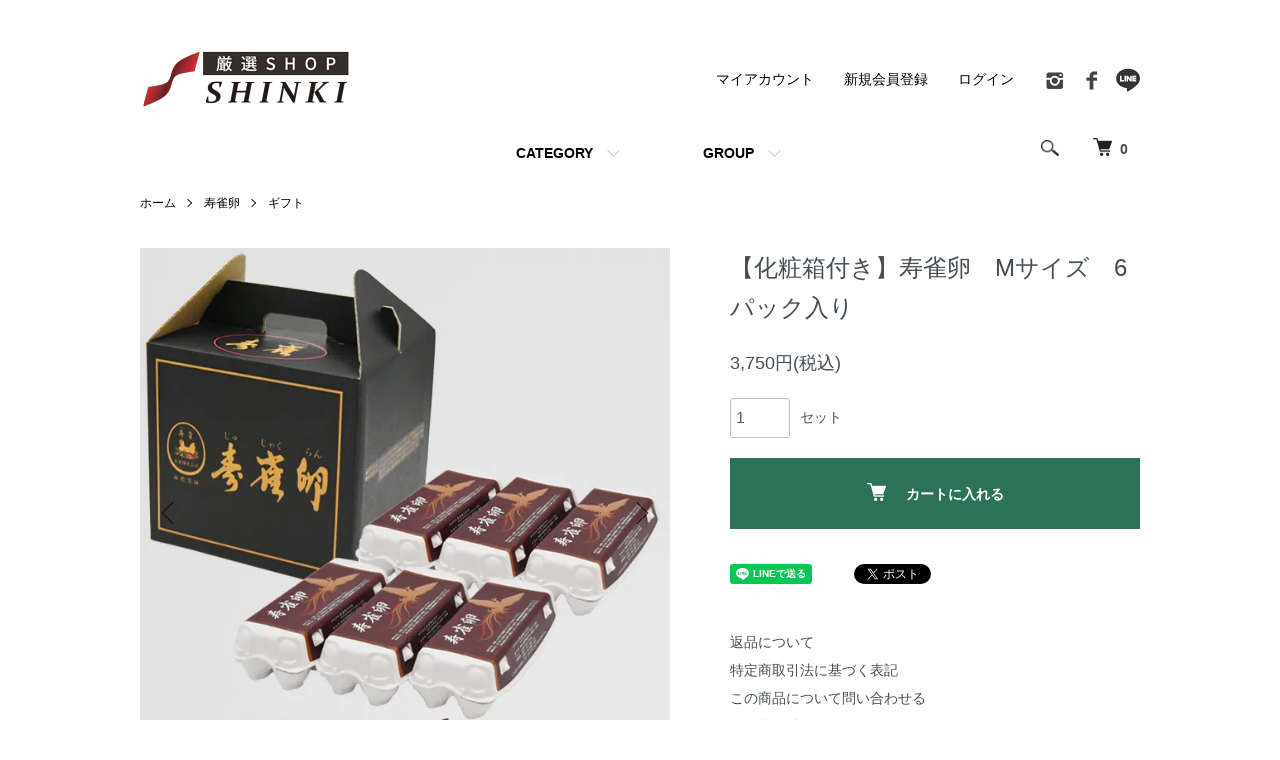

--- FILE ---
content_type: text/html; charset=EUC-JP
request_url: https://shinki-corp.jp/?pid=177428921
body_size: 10876
content:
<!DOCTYPE html PUBLIC "-//W3C//DTD XHTML 1.0 Transitional//EN" "http://www.w3.org/TR/xhtml1/DTD/xhtml1-transitional.dtd">
<html xmlns:og="http://ogp.me/ns#" xmlns:fb="http://www.facebook.com/2008/fbml" xmlns:mixi="http://mixi-platform.com/ns#" xmlns="http://www.w3.org/1999/xhtml" xml:lang="ja" lang="ja" dir="ltr">
<head>
<meta http-equiv="content-type" content="text/html; charset=euc-jp" />
<meta http-equiv="X-UA-Compatible" content="IE=edge,chrome=1" />
<meta name="viewport" content="width=device-width,initial-scale=1">
<title>【化粧箱付き】寿雀卵　Mサイズ　6パック入り - 厳選ＳＨＯＰシンキ</title>
<meta name="Keywords" content="【化粧箱付き】寿雀卵　Mサイズ　6パック入り,カラーミーショップ" />
<meta name="Description" content="シンプルな卵かけご飯として楽しむのはもちろんのこと、卵焼きや親子丼ににもオススメの卵です。臭みが少なく、黄身が濃厚なため、あらゆる卵料理にコクや風味を追加することができます。直売所では数時間並ぶこともある人気の卵です" />
<meta name="Author" content="" />
<meta name="Copyright" content="GMOペパボ" />
<meta http-equiv="content-style-type" content="text/css" />
<meta http-equiv="content-script-type" content="text/javascript" />
<link rel="stylesheet" href="https://shinki-corp.jp/css/framework/colormekit.css" type="text/css" />
<link rel="stylesheet" href="https://shinki-corp.jp/css/framework/colormekit-responsive.css" type="text/css" />
<link rel="stylesheet" href="https://img08.shop-pro.jp/PA01205/736/css/10/index.css?cmsp_timestamp=20241221150400" type="text/css" />
<link rel="stylesheet" href="https://img08.shop-pro.jp/PA01205/736/css/10/product.css?cmsp_timestamp=20241221150400" type="text/css" />

<link rel="alternate" type="application/rss+xml" title="rss" href="https://shinki-corp.jp/?mode=rss" />
<link rel="alternate" media="handheld" type="text/html" href="https://shinki-corp.jp/?prid=177428921" />
<link rel="shortcut icon" href="https://img08.shop-pro.jp/PA01205/736/favicon.ico?cmsp_timestamp=20231229220912" />
<script type="text/javascript" src="//ajax.googleapis.com/ajax/libs/jquery/1.7.2/jquery.min.js" ></script>
<meta property="og:title" content="【化粧箱付き】寿雀卵　Mサイズ　6パック入り - 厳選ＳＨＯＰシンキ" />
<meta property="og:description" content="シンプルな卵かけご飯として楽しむのはもちろんのこと、卵焼きや親子丼ににもオススメの卵です。臭みが少なく、黄身が濃厚なため、あらゆる卵料理にコクや風味を追加することができます。直売所では数時間並ぶこともある人気の卵です" />
<meta property="og:url" content="https://shinki-corp.jp?pid=177428921" />
<meta property="og:site_name" content="厳選ＳＨＯＰシンキ" />
<meta property="og:image" content="https://img08.shop-pro.jp/PA01205/736/product/177428921.jpg?cmsp_timestamp=20231013110319"/>
<meta property="og:type" content="product" />
<meta property="product:price:amount" content="3750" />
<meta property="product:price:currency" content="JPY" />
<meta property="product:product_link" content="https://shinki-corp.jp?pid=177428921" />
<meta name="viewport" content="width=device-width" />

<!--[if lt IE 9]>
<script src="http://css3-mediaqueries-js.googlecode.com/svn/trunk/css3-mediaqueries.js"></script>
<![endif]-->

<script type="text/javascript" src="https://file001.shop-pro.jp/PA01205/736/js/jquery.matchHeight-min.js" ></script>


<script>
  var Colorme = {"page":"product","shop":{"account_id":"PA01205736","title":"\u53b3\u9078\uff33\uff28\uff2f\uff30\u30b7\u30f3\u30ad"},"basket":{"total_price":0,"items":[]},"customer":{"id":null},"inventory_control":"none","product":{"shop_uid":"PA01205736","id":177428921,"name":"\u3010\u5316\u7ca7\u7bb1\u4ed8\u304d\u3011\u5bff\u96c0\u5375\u3000M\u30b5\u30a4\u30ba\u30006\u30d1\u30c3\u30af\u5165\u308a","model_number":"","stock_num":null,"sales_price":3750,"sales_price_including_tax":3750,"variants":[],"category":{"id_big":1485534,"id_small":2},"groups":[{"id":2908756}],"members_price":3630,"members_price_including_tax":3630}};

  (function() {
    function insertScriptTags() {
      var scriptTagDetails = [{"src":"https:\/\/disable-right-click.colorme.app\/js\/disable-right-click.js","integrity":null}];
      var entry = document.getElementsByTagName('script')[0];

      scriptTagDetails.forEach(function(tagDetail) {
        var script = document.createElement('script');

        script.type = 'text/javascript';
        script.src = tagDetail.src;
        script.async = true;

        if( tagDetail.integrity ) {
          script.integrity = tagDetail.integrity;
          script.setAttribute('crossorigin', 'anonymous');
        }

        entry.parentNode.insertBefore(script, entry);
      })
    }

    window.addEventListener('load', insertScriptTags, false);
  })();
</script>
</head>
<body>
<meta name="colorme-acc-payload" content="?st=1&pt=10029&ut=177428921&at=PA01205736&v=20260125032017&re=&cn=30126c6c28c8999f5db4d1066feb5692" width="1" height="1" alt="" /><script>!function(){"use strict";Array.prototype.slice.call(document.getElementsByTagName("script")).filter((function(t){return t.src&&t.src.match(new RegExp("dist/acc-track.js$"))})).forEach((function(t){return document.body.removeChild(t)})),function t(c){var r=arguments.length>1&&void 0!==arguments[1]?arguments[1]:0;if(!(r>=c.length)){var e=document.createElement("script");e.onerror=function(){return t(c,r+1)},e.src="https://"+c[r]+"/dist/acc-track.js?rev=3",document.body.appendChild(e)}}(["acclog001.shop-pro.jp","acclog002.shop-pro.jp"])}();</script><script src="https://img.shop-pro.jp/tmpl_js/86/jquery.tile.js"></script>
<script src="https://img.shop-pro.jp/tmpl_js/86/jquery.skOuterClick.js"></script>


<div class="l-header">
  <div class="l-header-main u-container">
    <div class="l-header-main__in">
      <div class="l-header-logo">
        <h1 class="l-header-logo__img>
          <a href="./"><img src="https://file001.shop-pro.jp/PA01205/736/img/head/shinki-2023logo_w60.png" alt="厳選SHOPシンキ"></a>
        </h1>
      </div>
      <div class="l-header-search">
        <button class="l-header-search__btn js-mega-menu-btn js-search-btn">
          <img src="https://img.shop-pro.jp/tmpl_img/86/icon-search.png" alt="検索" />
        </button>
        <div class="l-header-search__contents js-mega-menu-contents">
          <div class="l-header-search__box">
            <form action="https://shinki-corp.jp/" method="GET" class="l-header-search__form">
              <input type="hidden" name="mode" value="srh" />
              <div class="l-header-search__input">
                <input type="text" name="keyword" placeholder="商品検索" />
              </div>
              <button class="l-header-search__submit" type="submit">
                <img src="https://img.shop-pro.jp/tmpl_img/86/icon-search.png" alt="送信" />
              </button>
            </form>
            <button class="l-header-search__close js-search-close" type="submit" aria-label="閉じる">
              <span></span>
              <span></span>
            </button>
          </div>
        </div>
        <div class="l-header-cart">
          <a href="https://shinki-corp.jp/cart/proxy/basket?shop_id=PA01205736&shop_domain=shinki-corp.jp">
            <img src="https://img.shop-pro.jp/tmpl_img/86/icon-cart.png" alt="カートを見る" />
            <span class="p-global-header__cart-count">
              0
            </span>
          </a>
        </div>
      </div>
      <button class="l-menu-btn js-navi-open" aria-label="メニュー">
        <span></span>
        <span></span>
      </button>
    </div>
    <div class="l-main-navi">
      <div class="l-main-navi__in">
        <ul class="l-main-navi-list">
                              <li class="l-main-navi-list__item">
            <div class="l-main-navi-list__ttl">
              CATEGORY
            </div>
            <button class="l-main-navi-list__link js-mega-menu-btn">
              CATEGORY
            </button>
            <div class="l-mega-menu js-mega-menu-contents">
              <ul class="l-mega-menu-list">
                                <li class="l-mega-menu-list__item">
                  <a class="l-mega-menu-list__link" href="https://shinki-corp.jp/?mode=cate&cbid=1485534&csid=0">
                    寿雀卵
                  </a>
                </li>
                                                    <li class="l-mega-menu-list__item">
                  <a class="l-mega-menu-list__link" href="https://shinki-corp.jp/?mode=cate&cbid=2885561&csid=0">
                    おすすめ商品
                  </a>
                </li>
                                                    <li class="l-mega-menu-list__item">
                  <a class="l-mega-menu-list__link" href="https://shinki-corp.jp/?mode=cate&cbid=2886867&csid=0">
                    化粧箱
                  </a>
                </li>
                                                    <li class="l-mega-menu-list__item">
                  <a class="l-mega-menu-list__link" href="https://shinki-corp.jp/?mode=cate&cbid=2886104&csid=0">
                    産地直送品
                  </a>
                </li>
                                                    <li class="l-mega-menu-list__item">
                  <a class="l-mega-menu-list__link" href="https://shinki-corp.jp/?mode=cate&cbid=2972821&csid=0">
                    お知らせ
                  </a>
                </li>
                              </ul>
            </div>
          </li>
                                                  <li class="l-main-navi-list__item">
            <div class="l-main-navi-list__ttl">
              GROUP
            </div>
            <button class="l-main-navi-list__link js-mega-menu-btn">
              GROUP
            </button>
            <div class="l-mega-menu js-mega-menu-contents">
              <ul class="l-mega-menu-list">
                                <li class="l-mega-menu-list__item">
                  <a class="l-mega-menu-list__link" href="https://shinki-corp.jp/?mode=grp&gid=2908756">
                    食品
                  </a>
                </li>
                                                    <li class="l-mega-menu-list__item">
                  <a class="l-mega-menu-list__link" href="https://shinki-corp.jp/?mode=grp&gid=2908758">
                    キッチン雑貨
                  </a>
                </li>
                                                    <li class="l-mega-menu-list__item">
                  <a class="l-mega-menu-list__link" href="https://shinki-corp.jp/?mode=grp&gid=2908759">
                    産地直送品
                  </a>
                </li>
                              </ul>
            </div>
          </li>
                                      </ul>
        <div class="l-help-navi-box">
          <ul class="l-help-navi-list">
            <li class="l-help-navi-list__item">
              <a class="l-help-navi-list__link" href="https://shinki-corp.jp/?mode=myaccount">マイアカウント</a>
            </li>
                                                            <li class="l-help-navi-list__item">
                    <a class="l-help-navi-list__link" href="https://shinki-corp.jp/customer/signup/new">新規会員登録</a>
                  </li>
                                <li class="l-help-navi-list__item">
                  <a class="l-help-navi-list__link" href="https://shinki-corp.jp/?mode=login&shop_back_url=https%3A%2F%2Fshinki-corp.jp%2F">ログイン</a>
                </li>
                                    </ul>
                    <ul class="l-sns-navi-list u-opa">
                        <li class="l-sns-navi-list__item">
              <a href="https://instagram.com/shinki6013" target="_blank">
                <i class="icon-lg-b icon-instagram" aria-label="instagram"></i>
              </a>
            </li>
                                    <li class="l-sns-navi-list__item">
              <a href="https://facebook.com/lapisu0129" target="_blank">
                <i class="icon-lg-b icon-facebook" aria-label="Facebook"></i>
              </a>
            </li>
                        <li class="l-sns-navi-list__item">
              <a href="https://liff.line.me/1645278921-kWRPP32q/?accountId=291ugvxf" target="_blank">
                <img src="https://file001.shop-pro.jp/PA01205/736/img/head/line-icon24.png" alt="LINE" />
              </a>
            </li>
                        <!-- <li class="l-sns-navi-list__item">
              <a href="" target="_blank">
                <i class="icon-lg-b icon-pinterest" aria-label="pinterest"></i>
              </a>
            </li> -->
          </ul>
                  </div>
      </div>
    </div>
    <div class="l-main-navi-overlay js-navi-close"></div>
  </div>
</div>

<div class="l-main product">
  <link href="https://img.shop-pro.jp/tmpl_js/86/slick.css" rel="stylesheet" type="text/css">
<link href="https://img.shop-pro.jp/tmpl_js/86/slick-theme.css" rel="stylesheet" type="text/css">

<div class="p-product">
  
  <div class="c-breadcrumbs u-container">
    <ul class="c-breadcrumbs-list">
      <li class="c-breadcrumbs-list__item">
        <a href="./">
          ホーム
        </a>
      </li>
            <li class="c-breadcrumbs-list__item">
        <a href="?mode=cate&cbid=1485534&csid=0">
          寿雀卵
        </a>
      </li>
                  <li class="c-breadcrumbs-list__item">
        <a href="?mode=cate&cbid=1485534&csid=2">
          ギフト
        </a>
      </li>
          </ul>
  </div>
  
    <div class="p-product u-container">
    <form name="product_form" method="post" action="https://shinki-corp.jp/cart/proxy/basket/items/add">
      <div class="p-product-main">
        
        <div class="p-product-img">
          <div class="p-product-img__main js-images-slider">
            <div class="p-product-img__main-item">
                            <img src="https://img08.shop-pro.jp/PA01205/736/product/177428921.jpg?cmsp_timestamp=20231013110319" alt="" />
                          </div>
                                                    <div class="p-product-img__main-item">
                <img src="https://img08.shop-pro.jp/PA01205/736/product/177428921_o1.jpg?cmsp_timestamp=20231013110319" alt="" />
              </div>
                                                      <div class="p-product-img__main-item">
                <img src="https://img08.shop-pro.jp/PA01205/736/product/177428921_o2.jpg?cmsp_timestamp=20231013110319" alt="" />
              </div>
                                                      <div class="p-product-img__main-item">
                <img src="https://img08.shop-pro.jp/PA01205/736/product/177428921_o3.jpg?cmsp_timestamp=20231013110319" alt="" />
              </div>
                                                                                                                                                                                                                                                                                                                                                                                                                                                                                                                                                                                                                                                                                                                                                                                                                                                                                                                                                                                                                                                                                                                                                                                                                                                                                            </div>
                    <div class="p-product-img__thumb">
            <div class="u-overflow-slide">
              <ul class="p-product-thumb-list">
                                <li class="p-product-thumb-list__item">
                  <div class="p-product-thumb-list__img">
                    <img src="https://img08.shop-pro.jp/PA01205/736/product/177428921.jpg?cmsp_timestamp=20231013110319" alt="" />
                  </div>
                </li>
                                                                    <li class="p-product-thumb-list__item">
                    <div class="p-product-thumb-list__img">
                      <img src="https://img08.shop-pro.jp/PA01205/736/product/177428921_o1.jpg?cmsp_timestamp=20231013110319" alt="" />
                    </div>
                  </li>
                                                                      <li class="p-product-thumb-list__item">
                    <div class="p-product-thumb-list__img">
                      <img src="https://img08.shop-pro.jp/PA01205/736/product/177428921_o2.jpg?cmsp_timestamp=20231013110319" alt="" />
                    </div>
                  </li>
                                                                      <li class="p-product-thumb-list__item">
                    <div class="p-product-thumb-list__img">
                      <img src="https://img08.shop-pro.jp/PA01205/736/product/177428921_o3.jpg?cmsp_timestamp=20231013110319" alt="" />
                    </div>
                  </li>
                                                                                                                                                                                                                                                                                                                                                                                                                                                                                                                                                                                                                                                                                                                                                                                                                                                                                                                                                                                                                                                                                                                                                                                                                                                                                                                                                                                                                                                                                                                                                                                                                                                                            </ul>
            </div>
          </div>
                  </div>
        
        
        <div class="p-product-info">
          <h2 class="p-product-info__ttl">
            【化粧箱付き】寿雀卵　Mサイズ　6パック入り
          </h2>
          
          <div class="p-product-info__id">
            
          </div>
          
          
          <div class="p-product-price">
                        <div class="p-product-price__sell">
              3,750円(税込)
            </div>
                                              </div>
          
          
                    
          
                    
          
          <div class="p-product-form">
                        <div class="p-product-form-stock">
              <div class="p-product-form-stock__input">
                <input type="text" name="product_num" value="1" />
                <span class="p-product-form-stock__unit">セット</span>
              </div>
                          </div>
                        <div class="p-product-form-btn">
              <div class="p-product-form-btn__cart">
                                                <div class="disable_cartin">
                    <button class="c-btn-cart" type="submit">
                      <i class="c-icon-cart"></i>カートに入れる
                    </button>
                  </div>
                                <p class="p-product-form__error-message stock_error"></p>
                                            </div>
            </div>
          </div>
          
          
          <ul class="p-product-sns-list">
            <li class="p-product-sns-list__item">
              <div class="line-it-button" data-lang="ja" data-type="share-a" data-ver="3"
                         data-color="default" data-size="small" data-count="false" style="display: none;"></div>
                       <script src="https://www.line-website.com/social-plugins/js/thirdparty/loader.min.js" async="async" defer="defer"></script>
            </li>
            <li class="p-product-sns-list__item">
              
            </li>
            <li class="p-product-sns-list__item">
              <a href="https://twitter.com/share" class="twitter-share-button" data-url="https://shinki-corp.jp/?pid=177428921" data-text="" data-lang="ja" >ツイート</a>
<script charset="utf-8">!function(d,s,id){var js,fjs=d.getElementsByTagName(s)[0],p=/^http:/.test(d.location)?'http':'https';if(!d.getElementById(id)){js=d.createElement(s);js.id=id;js.src=p+'://platform.twitter.com/widgets.js';fjs.parentNode.insertBefore(js,fjs);}}(document, 'script', 'twitter-wjs');</script>
            </li>
          </ul>
          
          <ul class="p-product-link-list">
            <li class="p-product-link-list__item">
              <a href="https://shinki-corp.jp/?mode=sk#return">返品について</a>
            </li>
            <li class="p-product-link-list__item">
              <a href="https://shinki-corp.jp/?mode=sk#info">特定商取引法に基づく表記</a>
            </li>
                        <li class="p-product-link-list__item">
              <a href="https://shinki-corp.shop-pro.jp/customer/products/177428921/inquiries/new">この商品について問い合わせる</a>
            </li>
            <li class="p-product-link-list__item">
              <a href="https://shinki-corp.jp/?mode=cate&cbid=1485534&csid=2">買い物を続ける</a>
            </li>
          </ul>
        </div>
      </div>
      
      <div class="p-product-detail">
        
        <div class="p-product-explain">
          <h3 class="p-product__ttl">
            商品詳細
          </h3>
          <div class="p-product-explain__body">
            <div id="itemDesc" style="width100%;font-size:90%;">
シンプルな卵かけご飯として楽しむのはもちろんのこと、<br>
卵焼きや親子丼ににもオススメの卵です。<br>
臭みが少なく、黄身が濃厚なため、<br>
あらゆる卵料理にコクや風味を追加することができます。<br>
<br>
直売所では数時間並ぶこともある人気の卵です！<br>
生産者は通販での全国販売は行っていません。<br>
<br>
並ばず通販で購入できるのは厳選SHOPシンキだけ！！<br>
ぜひ一度ご賞味ください♪<br>
<br>
2セットまで1個口の送料で送れます。<br>
<div style="margin:20px 0;">

<table width="100%" border="0" cellpadding="5" cellspacing="1" bgcolor="#cfcfcf">
<tr bgcolor="#f5f5f5"><td>名称</td></tr>
<tr bgcolor="#ffffff"><td>【化粧箱付き】寿雀卵Mサイズ6パック入り</td></tr>
<tr bgcolor="#f5f5f5"><td>内容量</td></tr>
<tr bgcolor="#ffffff"><td>寿雀卵1パック10粒入り(Mサイズ)×6<br>※パッケージは予告なく変更になる場合があります。</td></tr>
<tr bgcolor="#f5f5f5"><td>賞味期限</td></tr>
<tr bgcolor="#ffffff"><td>当日入荷した卵のみの発送のため、生卵で2週間はご賞味頂けます。</td></tr>
<tr bgcolor="#f5f5f5"><td>保存方法</td></tr>
<tr bgcolor="#ffffff"><td>お買い上げ後は冷蔵庫（10℃以下）で保存してください。</td></tr>
<tr bgcolor="#f5f5f5"><td>注意事項</td></tr>
<tr bgcolor="#ffffff"><td>・生食の場合は賞味期限内に使用し、賞味期限後は充分に加熱調理してください。<br>
・破損や異常な匂いがする場合は、使用しないでください。<br>
・商品についての問い合わせは、弊社までお願い致します。<br>
・賞味期限及び商品の性質上、発送後の返品はお断り致しております。</td></tr>
</table>

</div>

<div class="sendtxt" style="margin-bottom:10px;font-size:22px;">
<img src="https://file001.shop-pro.jp/PA01205/736/img2019/alert.png"style="float:left;margin-right:10px;">
季節や採卵状況によって当日の出荷個数に限りがあるため、ご指定の日時にお届けできない場合がございます。
</div>

<div class="sendtxt" style="margin-bottom:30px;font-size:22px;">
<img src="https://file001.shop-pro.jp/PA01205/736/img2019/alert.png"style="float:left;margin-right:10px;">
夏場はクール便のみとなります。商品代金、通常送料の他、クール料金が加算されます。
</div>

</div>
          </div>
        </div>
        
        <div class="p-product-other">
          
                    
          
                    <div class="p-product-review">
            <h3 class="p-product__ttl">
              REVIEW
            </h3>
                        <div class="p-product-review__btn">
              <a href="https://shinki-corp.jp/customer/products/177428921/reviews/new" class="c-btn is-arrow">
                WRITE REVIEW
              </a>
            </div>
          </div>
                    
        </div>
      </div>
      <input type="hidden" name="user_hash" value="0de9ef7f00a260f6276c2ac407c2aaa5"><input type="hidden" name="members_hash" value="0de9ef7f00a260f6276c2ac407c2aaa5"><input type="hidden" name="shop_id" value="PA01205736"><input type="hidden" name="product_id" value="177428921"><input type="hidden" name="members_id" value=""><input type="hidden" name="back_url" value="https://shinki-corp.jp/?pid=177428921"><input type="hidden" name="reference_token" value="a593bcc94f5c47c6863f498ce6232d51"><input type="hidden" name="shop_domain" value="shinki-corp.jp">
    </form>
  </div>

<script src="https://img.shop-pro.jp/tmpl_js/86/slick.min.js"></script>

<script type="text/javascript">
$(document).on("ready", function() {
  var slider = ".js-images-slider";
  var thumbnailItem = ".p-product-thumb-list__item";

  $(thumbnailItem).each(function() {
    var index = $(thumbnailItem).index(this);
    $(this).attr("data-index",index);
  });

  $(slider).on('init',function(slick) {
    var index = $(".slide-item.slick-slide.slick-current").attr("data-slick-index");
    $(thumbnailItem+'[data-index="'+index+'"]').addClass("is-current");
  });

  $(slider).slick( {
    autoplay: false,
    arrows: true,
    infinite: true
  });

  $(thumbnailItem).on('click',function() {
    var index = $(this).attr("data-index");
    $(slider).slick("slickGoTo",index,false);
  });

  $(slider).on('beforeChange',function(event,slick, currentSlide,nextSlide){
    $(thumbnailItem).each(function() {
      $(this).removeClass("is-current");
    });
    $(thumbnailItem+'[data-index="'+nextSlide+'"]').addClass("is-current");
  });
});
</script></div>

<div class="l-bottom u-container">
        <div class="p-shop-info">
    
        
    
        <div class="u-contents-s">
      <div class="p-calendar">
        <h2 class="c-ttl-sub">
          CALENDAR
          <span class="c-ttl-sub__ja">カレンダー</span>
        </h2>
        <div class="side_section side_section_cal">
          <div class="side_cal">
            <table class="tbl_calendar">
    <caption>2026年1月</caption>
    <tr>
        <th class="sun">日</th>
        <th>月</th>
        <th>火</th>
        <th>水</th>
        <th>木</th>
        <th>金</th>
        <th class="sat">土</th>
    </tr>
    <tr>
<td></td>
<td></td>
<td></td>
<td></td>
<td class="thu holiday" style="background-color: #bab8ba; color: #ffffff;">1</td>
<td class="fri" style="background-color: #bab8ba; color: #ffffff;">2</td>
<td class="sat" style="background-color: #bab8ba; color: #ffffff;">3</td>
</tr>
<tr>
<td class="sun" style="background-color: #bab8ba; color: #ffffff;">4</td>
<td class="mon">5</td>
<td class="tue">6</td>
<td class="wed">7</td>
<td class="thu">8</td>
<td class="fri">9</td>
<td class="sat" style="background-color: #bab8ba; color: #ffffff;">10</td>
</tr>
<tr>
<td class="sun" style="background-color: #bab8ba; color: #ffffff;">11</td>
<td class="mon holiday" style="background-color: #bab8ba; color: #ffffff;">12</td>
<td class="tue">13</td>
<td class="wed">14</td>
<td class="thu">15</td>
<td class="fri">16</td>
<td class="sat" style="background-color: #bab8ba; color: #ffffff;">17</td>
</tr>
<tr>
<td class="sun" style="background-color: #bab8ba; color: #ffffff;">18</td>
<td class="mon">19</td>
<td class="tue">20</td>
<td class="wed">21</td>
<td class="thu">22</td>
<td class="fri">23</td>
<td class="sat" style="background-color: #bab8ba; color: #ffffff;">24</td>
</tr>
<tr>
<td class="sun" style="background-color: #bab8ba; color: #ffffff;">25</td>
<td class="mon">26</td>
<td class="tue">27</td>
<td class="wed">28</td>
<td class="thu">29</td>
<td class="fri">30</td>
<td class="sat" style="background-color: #bab8ba; color: #ffffff;">31</td>
</tr>
</table><table class="tbl_calendar">
    <caption>2026年2月</caption>
    <tr>
        <th class="sun">日</th>
        <th>月</th>
        <th>火</th>
        <th>水</th>
        <th>木</th>
        <th>金</th>
        <th class="sat">土</th>
    </tr>
    <tr>
<td class="sun" style="background-color: #bab8ba; color: #ffffff;">1</td>
<td class="mon">2</td>
<td class="tue">3</td>
<td class="wed">4</td>
<td class="thu">5</td>
<td class="fri">6</td>
<td class="sat" style="background-color: #bab8ba; color: #ffffff;">7</td>
</tr>
<tr>
<td class="sun" style="background-color: #bab8ba; color: #ffffff;">8</td>
<td class="mon">9</td>
<td class="tue">10</td>
<td class="wed holiday" style="background-color: #bab8ba; color: #ffffff;">11</td>
<td class="thu">12</td>
<td class="fri">13</td>
<td class="sat" style="background-color: #bab8ba; color: #ffffff;">14</td>
</tr>
<tr>
<td class="sun" style="background-color: #bab8ba; color: #ffffff;">15</td>
<td class="mon">16</td>
<td class="tue">17</td>
<td class="wed">18</td>
<td class="thu">19</td>
<td class="fri">20</td>
<td class="sat" style="background-color: #bab8ba; color: #ffffff;">21</td>
</tr>
<tr>
<td class="sun" style="background-color: #bab8ba; color: #ffffff;">22</td>
<td class="mon holiday" style="background-color: #bab8ba; color: #ffffff;">23</td>
<td class="tue">24</td>
<td class="wed">25</td>
<td class="thu">26</td>
<td class="fri">27</td>
<td class="sat" style="background-color: #bab8ba; color: #ffffff;">28</td>
</tr>
</table>
          </div>
                    <div class="side_cal_memo">
            定休日：土・日・祝祭日<br>
営業時間：10：00～16：00<br>
休憩時間：12：00～12：45<br>
<br>
※ご注文とメールは24時間受付けております。
          </div>
                  </div>
      </div>
    </div>
        
  </div>
  <div class="p-shopguide u-contents-s">
    <h2 class="u-visually-hidden">
      ショッピングガイド
    </h2>
    <div class="p-shopguide-wrap">
            <div class="p-shopguide-column">
        <div class="p-shopguide-box js-matchHeight">
          <div class="p-shopguide-head">
            <div class="p-shopguide__icon">
              <img src="https://img.shop-pro.jp/tmpl_img/86/shopguide-icon-shipping.png" alt="" />
            </div>
            <h3 class="c-ttl-sub">
              SHIPPING
              <span class="c-ttl-sub__ja">配送・送料について</span>
            </h3>
          </div>
          <dl class="p-shopguide-txt">
                        <dt class="p-shopguide__ttl">
              佐川急便
            </dt>
            <dd class="p-shopguide__body">
                            送料は地域により異なります。<br />
<style>/* テーブルの基本スタイル */table {width: 100%;border-collapse: collapse;margin: 20px auto;text-align: center;font-family: Arial, sans-serif;}th, td {border: 1px solid #696969;padding: 10px;}th {background-color: #a9a9a9;}tr:nth-child(even) {background-color: #fafafa;}caption {caption-side: top;font-size: 1.5em;margin-bottom: 10px;}</style></head><body><table><caption>通常配送料金</caption><thead><tr><th>地域</th><th>料金/1個口</th></tr></thead><tbody><tr><td>北海道</td><td>2,100円</td></tr><tr><td>新潟・長野・宮城・山形・福島・青森・岩手・秋田</td><td>1,672円</td></tr><tr><td>東京・神奈川・埼玉・千葉・茨木・栃木・群馬・山梨</td><td>1,672円</td></tr><tr><td>岐阜・静岡・愛知・三重・富山・石川・福井</td><td>1,672円</td></tr><tr><td>滋賀・京都・大阪・兵庫・奈良・和歌山</td><td>1,793円</td></tr><tr><td>鳥取・島根・岡山・広島・山口・徳島・香川・愛媛・高知</td><td>2,068円</td></tr><tr><td>福岡・佐賀・長崎・熊本・大分・宮崎・鹿児島</td><td>2,100円</td></tr><tr><td>沖縄</td><td>要相談</td></tr></tbody></table><br />
※沖縄・離島・一部郡部は別途費用がかかる場合があります。その場合は運送会社に確認してから送料を確定致します。<br />
※沖縄はシステム上、佐川急便と表示されますが、佐川急便またはゆうパックでの発送になります。<br />
<br />
★1個口の目安★<br />
寿雀卵15パックまで1個口で送れます。
            </dd>
                        <dt class="p-shopguide__ttl">
              佐川クール便
            </dt>
            <dd class="p-shopguide__body">
                            クール便の時は通常送料とは別にクール料580円(1個口)を加算致します。<br />
クール便は気温の変化に対応致しますので、クール便に変更する時の事前連絡等は一切行いません。<br />
※沖縄はシステム上、佐川急便と表示されますが、佐川急便またはゆうパックでの発送になります。<br />
<br />
<br />

            </dd>
                      </dl>
        </div>
      </div>
            <div class="p-shopguide-column">
        <div class="p-shopguide-box js-matchHeight">
          <div class="p-shopguide-head">
            <div class="p-shopguide__icon">
              <img src="https://img.shop-pro.jp/tmpl_img/86/shopguide-icon-return.png" alt="" />
            </div>
            <h3 class="c-ttl-sub">
              RETURN
              <span class="c-ttl-sub__ja">返品について</span>
            </h3>
          </div>
          <dl class="p-shopguide-txt">
                        <dt class="p-shopguide__ttl">
              不良品
            </dt>
            <dd class="p-shopguide__body">
              生ものですので、常に同じ卵をご用意することはできません。また鶏も生き物です体調等により色や味も変化する場合がございます。したがって明らかに不良と認識できるもの以外はお受けすることはできません。<br>
破損があった場合は、到着後３日以内に当店までご連絡ください。

            </dd>
                                    <dt class="p-shopguide__ttl">
              返品期限
            </dt>
            <dd class="p-shopguide__body">
              生ものの為、発送完了後のキャンセル、交換、返品はお受けできません。<br>
またお客様から頂いたご住所等の不備による配達不能や長期ご不在等により運送会社からの返品については、ご購入代金のほか返品送料をご負担いただくことがございます。<br>
返金は原則行いません。不良品等があった場合は代品発送をもって対応致します。<br>

◎延着について<br>
運送会社の事情や交通状況、天候等によりお届日や配達時間が守れない場合がございます。その場合のキャンセルや返品は固くお断り致します。
            </dd>
                                    <dt class="p-shopguide__ttl">
              返品送料
            </dt>
            <dd class="p-shopguide__body">
              当店に連絡もなく返品された場合は、ご購入代金のほか返品送料をご負担いただくことがございます。<br>必ずあらかじめ当店にご連絡をお願い致します。
            </dd>
                      </dl>
        </div>
      </div>
            <div class="p-shopguide-column">
        <div class="p-shopguide-box js-matchHeight">
          <div class="p-shopguide-head">
            <div class="p-shopguide__icon">
              <img src="https://img.shop-pro.jp/tmpl_img/86/shopguide-icon-payment.png" alt="" />
            </div>
            <h3 class="c-ttl-sub">
              PAYMENT
              <span class="c-ttl-sub__ja">お支払いについて</span>
            </h3>
          </div>
          <dl class="p-shopguide-txt">
                        <dt class="p-shopguide__ttl">
              代金引換
            </dt>
            <dd class="p-shopguide__body">
                                          商品お届けの際に配送業者の方にお支払いください。<br />
代引手数料：440円（税込）
            </dd>
                        <dt class="p-shopguide__ttl">
              Amazon Pay
            </dt>
            <dd class="p-shopguide__body">
                                          Amazonのアカウントに登録された配送先や支払い方法を利用して決済できます。
            </dd>
                        <dt class="p-shopguide__ttl">
              クレジット
            </dt>
            <dd class="p-shopguide__body">
                                          <div class="p-shopguide__img">
                <img class='payment_img' src='https://img.shop-pro.jp/common/card2.gif'><img class='payment_img' src='https://img.shop-pro.jp/common/card6.gif'><img class='payment_img' src='https://img.shop-pro.jp/common/card18.gif'><img class='payment_img' src='https://img.shop-pro.jp/common/card0.gif'><img class='payment_img' src='https://img.shop-pro.jp/common/card9.gif'>
              </div>
                            
            </dd>
                      </dl>
        </div>
      </div>
          </div>
  </div>
</div>

<div class="l-footer">
  <div class="u-container">
    <div class="l-footer-main">
      <div class="l-footer-shopinfo">
        <div class="l-footer-shopinfo__logo">
          <a href="./"><img src="https://file001.shop-pro.jp/PA01205/736/img/head/shinki-2023logo_w60.png" alt="厳選SHOPシンキ" /></a>
        </div>
        <ul class="l-footer-sns-list u-opa">
                    <li class="l-footer-sns-list__item">
            <a href="https://instagram.com/shinki6013" target="_blank">
              <i class="icon-lg-b icon-instagram" aria-label="instagram"></i>
            </a>
          </li>
                              <li class="l-footer-sns-list__item">
            <a href="https://facebook.com/lapisu0129" target="_blank">
              <i class="icon-lg-b icon-facebook" aria-label="Facebook"></i>
            </a>
          </li>
                      <li class="l-sns-navi-list__item">
              <a href="https://liff.line.me/1645278921-kWRPP32q/?accountId=291ugvxf" target="_blank">
                <img src="https://file001.shop-pro.jp/PA01205/736/img/head/line-icon24.png" alt="LINE" />
              </a>
            </li>
        </ul>

      </div>
      <div class="l-footer-navi">
        <ul class="l-footer-navi-list">
         <div class="l-footer-qrcode">
          <img src="https://file001.shop-pro.jp/PA01205/736/img/foot/line-qr150.png" />
         </div>
				</ul>												
        <ul class="l-footer-navi-list">
          <li class="l-footer-navi-list__item">
            <a class="l-footer-navi-list__link" href="./">
              ホーム
            </a>
          </li>
          <li class="l-footer-navi-list__item">
            <a class="l-footer-navi-list__link" href="https://shinki-corp.jp/?mode=sk#delivery">
              配送・送料について
            </a>
          </li>
          <li class="l-footer-navi-list__item">
            <a class="l-footer-navi-list__link" href="https://shinki-corp.jp/?mode=sk#return">
              返品について
            </a>
          </li>
          <li class="l-footer-navi-list__item">
            <a class="l-footer-navi-list__link" href="https://shinki-corp.jp/?mode=sk#payment">
              支払い方法について
            </a>
          </li>
          <li class="l-footer-navi-list__item">
            <a class="l-footer-navi-list__link" href="https://shinki-corp.jp/?mode=sk#info">
              特定商取引法に基づく表記
            </a>
          </li>
          <li class="l-footer-navi-list__item">
            <a class="l-footer-navi-list__link" href="https://shinki-corp.jp/?mode=privacy">
              プライバシーポリシー
            </a>
          </li>
        </ul>
        <ul class="l-footer-navi-list">
          <li class="l-footer-navi-list__item">
            <a class="l-footer-navi-list__link" href="https://shinki-corp.jp/?mode=myaccount">
              マイアカウント
            </a>
          </li>
                                        <li class="l-footer-navi-list__item">
            <a class="l-footer-navi-list__link" href="https://shinki-corp.jp/customer/signup/new">
              会員登録
            </a>
          </li>
                    <li class="l-footer-navi-list__item">
            <a class="l-footer-navi-list__link" href="https://shinki-corp.jp/?mode=login&shop_back_url=https%3A%2F%2Fshinki-corp.jp%2F">
              ログイン
            </a>
          </li>
                              <li class="l-footer-navi-list__item">
                        <a class="l-footer-navi-list__link" href="https://shinki-corp.jp/cart/proxy/basket?shop_id=PA01205736&shop_domain=shinki-corp.jp">
              カートを見る
            </a>
                      </li>
          <li class="l-footer-navi-list__item">
            <a class="l-footer-navi-list__link" href="https://shinki-corp.shop-pro.jp/customer/inquiries/new">
              お問い合わせ
            </a>
          </li>
        </ul>
      </div>
    </div>
  </div>
</div>
<div class="l-copyright">
  <div class="l-copyright__txt">
    Copyright (c) SHINKI.LTD All rights reserved.
  </div>
</div>

<script src="https://img.shop-pro.jp/tmpl_js/86/jquery.biggerlink.min.js"></script>
<script src="https://img.shop-pro.jp/tmpl_js/86/jquery.matchHeight-min.js"></script>
<script src="https://img.shop-pro.jp/tmpl_js/86/what-input.js"></script>

<script type="text/javascript">
$(document).ready(function() {
  //category search
  $(".js-mega-menu-btn").on("click",function() {
    if ($(this).hasClass("is-on")) {
      $(this).removeClass("is-on");
      $(this).next(".js-mega-menu-contents").fadeOut(200,"swing");
    } else {
      $(".js-mega-menu-btn").removeClass("is-on");
      $(".js-mega-menu-btn").next().fadeOut(200,"swing");
      $(this).addClass("is-on");
      $(this).next(".js-mega-menu-contents").fadeIn(200,"swing");
    }
  });
  $(".js-search-close").on('click',function() {
    $(".l-header-search__contents").fadeOut(200,"swing");
    $(".l-header-search__btn").removeClass("is-on");
  });
  $(".js-search-btn").on('click',function() {
    $(".l-main-navi").removeClass("is-open");
    $(".js-navi-open").removeClass("is-on");
  });

  //hamburger
  $(".js-navi-open,.js-navi-close").on('click',function() {
    $(".l-header-search__contents").fadeOut(200,"swing");
    $(".l-header-search__btn").removeClass("is-on");
    $(".l-header").toggleClass("is-open");
    $(".l-main-navi").toggleClass("is-open");
    $(".l-menu-btn").toggleClass("is-on");
    $(".l-main-navi-overlay").toggleClass("is-on");
  });
});
</script>

<script type="text/javascript">
$(document).ready(function() {
  var header = $(".l-header")
  var headerHeight = header.outerHeight()
  var navPos = $(".l-main-navi").offset().top

  $(window).on("load scroll", function() {
    var value = $(this).scrollTop();
    if ( value > navPos ) {
      $(".l-header").addClass("is-fixed");
      $(".l-main").css("margin-top", headerHeight);
    } else {
      $(".l-header").removeClass("is-fixed");
      $(".l-main").css("margin-top", '0');
    }
  });
  $(window).on("load resize", function() {
    if ($(window).width() < 1030) {
      $("body").css("margin-top", header.outerHeight());
    } else {
      $("body").css("margin-top", "");
    }
  });
});
</script>

<script type="text/javascript">
$(document).ready(function() {
  $(".js-bigger").biggerlink();
});
</script>

<script type="text/javascript">
$(document).ready(function() {
  $(".js-matchHeight").matchHeight();
});
</script>

<script>
  $(function () {
  function window_size_switch_func() {
    if($(window).width() >= 768) {
    // product option switch -> table
    $('#prd-opt-table').html($('.prd-opt-table').html());
    $('#prd-opt-table table').addClass('table table-bordered');
    $('#prd-opt-select').empty();
    } else {
    // product option switch -> select
    $('#prd-opt-table').empty();
    if($('#prd-opt-select > *').size() == 0) {
      $('#prd-opt-select').append($('.prd-opt-select').html());
    }
    }
  }
  window_size_switch_func();
  $(window).load(function () {
    $('.history-unit').tile();
  });
  $(window).resize(function () {
    window_size_switch_func();
    $('.history-unit').tile();
  });
  });
</script><script type="text/javascript" src="https://shinki-corp.jp/js/cart.js" ></script>
<script type="text/javascript" src="https://shinki-corp.jp/js/async_cart_in.js" ></script>
<script type="text/javascript" src="https://shinki-corp.jp/js/product_stock.js" ></script>
<script type="text/javascript" src="https://shinki-corp.jp/js/js.cookie.js" ></script>
<script type="text/javascript" src="https://shinki-corp.jp/js/favorite_button.js" ></script>
</body></html>